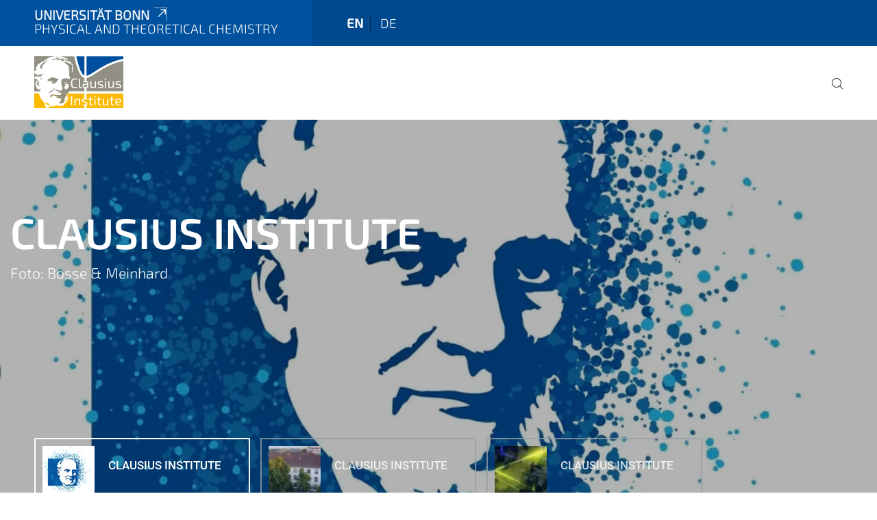

--- FILE ---
content_type: text/html;charset=utf-8
request_url: https://www.iptc.uni-bonn.de/en?set_language=en
body_size: 6239
content:
<!DOCTYPE html>
<html xmlns="http://www.w3.org/1999/xhtml" lang="en" xml:lang="en">
<head><meta http-equiv="Content-Type" content="text/html; charset=UTF-8" /><link rel="alternate" hreflang="de" href="https://www.iptc.uni-bonn.de/de/startseite" /><link rel="alternate" hreflang="en" href="https://www.iptc.uni-bonn.de/en/home" /><link data-head-resource="1" rel="stylesheet" href="/++theme++barceloneta/css/barceloneta.min.css" /><link data-head-resource="1" rel="stylesheet" type="text/css" href="/++theme++unibonn.theme/css/style.css?tag=10-12-2025_10-44-10" /><link rel="canonical" href="https://www.iptc.uni-bonn.de/en" /><link rel="preload icon" type="image/vnd.microsoft.icon" href="https://www.iptc.uni-bonn.de/en/favicon.ico" /><link rel="mask-icon" href="https://www.iptc.uni-bonn.de/en/favicon.ico" /><link href="https://www.iptc.uni-bonn.de/@@search" rel="search" title="Search this site" /><link data-bundle="easyform" href="https://www.iptc.uni-bonn.de/++webresource++b6e63fde-4269-5984-a67a-480840700e9a/++resource++easyform.css" media="all" rel="stylesheet" type="text/css" /><link data-bundle="multilingual" href="https://www.iptc.uni-bonn.de/++webresource++f30a16e6-dac4-5f5f-a036-b24364abdfc8/++resource++plone.app.multilingual.stylesheet/multilingual.css" media="all" rel="stylesheet" type="text/css" /><link data-bundle="plone-fullscreen" href="https://www.iptc.uni-bonn.de/++webresource++ac83a459-aa2c-5a45-80a9-9d3e95ae0847/++plone++static/plone-fullscreen/fullscreen.css" media="all" rel="stylesheet" type="text/css" /><script async="True" data-bundle="plone-fullscreen" integrity="sha384-yAbXscL0aoE/0AkFhaGNz6d74lDy9Cz7PXfkWNqRnFm0/ewX0uoBBoyPBU5qW7Nr" src="https://www.iptc.uni-bonn.de/++webresource++6aa4c841-faf5-51e8-8109-90bd97e7aa07/++plone++static/plone-fullscreen/fullscreen.js"></script><script data-bundle="plone" integrity="sha384-6Wh7fW8sei4bJMY3a6PIfr5jae6gj9dIadjpiDZBJsr9pJ5gW0bsg0IzoolcL3H0" src="https://www.iptc.uni-bonn.de/++webresource++cff93eba-89cf-5661-8beb-464cc1d0cbc7/++plone++static/bundle-plone/bundle.min.js"></script><script data-head-resource="1" src="/++theme++unibonn.theme/js/libs.js?tag=10-12-2025_10-44-18"></script><script data-head-resource="1" src="/++theme++unibonn.theme/js/script.js?tag=10-12-2025_10-44-18"></script>
  <meta charset="utf-8"><meta charset="utf-8" /><meta name="twitter:card" content="summary" /><meta property="og:site_name" content="Clausius Institute for Physical and Theoretical Chemistry" /><meta property="og:title" content="Home" /><meta property="og:type" content="website" /><meta property="og:description" content="" /><meta property="og:url" content="https://www.iptc.uni-bonn.de/en" /><meta property="og:image" content="https://www.iptc.uni-bonn.de/@@site-logo/LogoIPTC3.png" /><meta property="og:image:type" content="image/png" /><meta name="viewport" content="width=device-width, initial-scale=1.0" /><meta name="generator" content="Plone - https://plone.org/" /></meta>
  <meta http-equiv="X-UA-Compatible" content="IE=edge"><meta charset="utf-8" /><meta name="twitter:card" content="summary" /><meta property="og:site_name" content="Clausius Institute for Physical and Theoretical Chemistry" /><meta property="og:title" content="Home" /><meta property="og:type" content="website" /><meta property="og:description" content="" /><meta property="og:url" content="https://www.iptc.uni-bonn.de/en" /><meta property="og:image" content="https://www.iptc.uni-bonn.de/@@site-logo/LogoIPTC3.png" /><meta property="og:image:type" content="image/png" /><meta name="viewport" content="width=device-width, initial-scale=1.0" /><meta name="generator" content="Plone - https://plone.org/" /></meta>
  <meta name="viewport" content="width=device-width, initial-scale=1"><meta charset="utf-8" /><meta name="twitter:card" content="summary" /><meta property="og:site_name" content="Clausius Institute for Physical and Theoretical Chemistry" /><meta property="og:title" content="Home" /><meta property="og:type" content="website" /><meta property="og:description" content="" /><meta property="og:url" content="https://www.iptc.uni-bonn.de/en" /><meta property="og:image" content="https://www.iptc.uni-bonn.de/@@site-logo/LogoIPTC3.png" /><meta property="og:image:type" content="image/png" /><meta name="viewport" content="width=device-width, initial-scale=1.0" /><meta name="generator" content="Plone - https://plone.org/" /></meta>
  <title>Home — Physical and Theoretical Chemistry</title>
</head>
<body id="visual-portal-wrapper" class="col-content frontend icons-on navigation-theme-navigation_default portaltype-tilepage section-home site-en template-view thumbs-on userrole-anonymous viewpermission-view view-mode is-tilepage is-default-page" dir="ltr" data-base-url="https://www.iptc.uni-bonn.de/en/home" data-view-url="https://www.iptc.uni-bonn.de/en/home" data-portal-url="https://www.iptc.uni-bonn.de" data-i18ncatalogurl="https://www.iptc.uni-bonn.de/plonejsi18n" data-lazy_loading_image_scales="[{&quot;id&quot;: &quot;large&quot;, &quot;value&quot;: 768}, {&quot;id&quot;: &quot;preview&quot;, &quot;value&quot;: 400}, {&quot;id&quot;: &quot;mini&quot;, &quot;value&quot;: 200}, {&quot;id&quot;: &quot;thumb&quot;, &quot;value&quot;: 128}, {&quot;id&quot;: &quot;tile&quot;, &quot;value&quot;: 64}, {&quot;id&quot;: &quot;icon&quot;, &quot;value&quot;: 32}, {&quot;id&quot;: &quot;listing&quot;, &quot;value&quot;: 16}]" data-pat-pickadate="{&quot;date&quot;: {&quot;selectYears&quot;: 200}, &quot;time&quot;: {&quot;interval&quot;: 5 } }" data-pat-plone-modal="{&quot;actionOptions&quot;: {&quot;displayInModal&quot;: false}}"><div class="outer-wrapper">
    <div class="inner-wrapper">

      <div id="fontfamilies">
  <style>@font-face{font-family:'testfont';src: url('https://www.iptc.uni-bonn.de/font-families/default-fonts/view/++widget++form.widgets.file_eot/@@download');src: url('https://www.iptc.uni-bonn.de/font-families/default-fonts/view/++widget++form.widgets.file_eot/@@download') format('embedded-opentype'),url('https://www.iptc.uni-bonn.de/font-families/default-fonts/view/++widget++form.widgets.file_svg/@@download') format('svg'),url('https://www.iptc.uni-bonn.de/font-families/default-fonts/view/++widget++form.widgets.file_woff/@@download') format('woff'),url('https://www.iptc.uni-bonn.de/font-families/default-fonts/view/++widget++form.widgets.file_ttf/@@download') format('truetype');font-weight:normal;font-style:normal;}.testfont-icon-home:before{content:"\e902";font-family:testfont}.testfont-icon-pencil:before{content:"\e905";font-family:testfont}.testfont-icon-music:before{content:"\e911";font-family:testfont}.testfont-icon-bell:before{content:"\e951";font-family:testfont}
@font-face{font-family:'uni-bonn';src: url('https://www.iptc.uni-bonn.de/font-families/unibonn-fonts/view/++widget++form.widgets.file_eot/@@download');src: url('https://www.iptc.uni-bonn.de/font-families/unibonn-fonts/view/++widget++form.widgets.file_eot/@@download') format('embedded-opentype'),url('https://www.iptc.uni-bonn.de/font-families/unibonn-fonts/view/++widget++form.widgets.file_svg/@@download') format('svg'),url('https://www.iptc.uni-bonn.de/font-families/unibonn-fonts/view/++widget++form.widgets.file_woff/@@download') format('woff'),url('https://www.iptc.uni-bonn.de/font-families/unibonn-fonts/view/++widget++form.widgets.file_ttf/@@download') format('truetype');font-weight:normal;font-style:normal;}.uni-bonn-icon-arrow-down:before{content:"\e900";font-family:uni-bonn}.uni-bonn-icon-arrow-top:before{content:"\e901";font-family:uni-bonn}.uni-bonn-icon-close:before{content:"\e902";font-family:uni-bonn}.uni-bonn-icon-arrow-right:before{content:"\e903";font-family:uni-bonn}.uni-bonn-icon-arrow-left:before{content:"\e904";font-family:uni-bonn}.uni-bonn-icon-external:before{content:"\e905";font-family:uni-bonn}.uni-bonn-icon-search:before{content:"\e906";font-family:uni-bonn}.uni-bonn-icon-whatsapp-outline:before{content:"\e907";font-family:uni-bonn}.uni-bonn-icon-whatsapp:before{content:"\e908";font-family:uni-bonn}.uni-bonn-icon-youtube:before{content:"\e909";font-family:uni-bonn}.uni-bonn-icon-youtube-outline:before{content:"\e90a";font-family:uni-bonn}.uni-bonn-icon-instagram:before{content:"\e90b";font-family:uni-bonn}.uni-bonn-icon-instagram-outline:before{content:"\e90c";font-family:uni-bonn}.uni-bonn-icon-linkedin:before{content:"\e90d";font-family:uni-bonn}.uni-bonn-icon-linkedin-outline:before{content:"\e90e";font-family:uni-bonn}.uni-bonn-icon-xing:before{content:"\e90f";font-family:uni-bonn}.uni-bonn-icon-xing-outline:before{content:"\e910";font-family:uni-bonn}.uni-bonn-icon-twitter:before{content:"\e911";font-family:uni-bonn}.uni-bonn-icon-twitter-outline:before{content:"\e912";font-family:uni-bonn}.uni-bonn-icon-facebook:before{content:"\e913";font-family:uni-bonn}.uni-bonn-icon-facebook-outline:before{content:"\e914";font-family:uni-bonn}.uni-bonn-icon-navigation:before{content:"\e915";font-family:uni-bonn}.uni-bonn-icon-phone-book:before{content:"\e917";font-family:uni-bonn}.uni-bonn-icon-information:before{content:"\e918";font-family:uni-bonn}.uni-bonn-icon-checkbox:before{content:"\e919";font-family:uni-bonn}.uni-bonn-icon-filter-kachel:before{content:"\e91a";font-family:uni-bonn}.uni-bonn-icon-filter:before{content:"\e91b";font-family:uni-bonn}.uni-bonn-icon-filter-liste:before{content:"\e91c";font-family:uni-bonn}.uni-bonn-icon-delete:before{content:"\e91d";font-family:uni-bonn}.uni-bonn-icon-filter-liste-inaktiv:before{content:"\e91e";font-family:uni-bonn}.uni-bonn-icon-cheackbox-aktiv:before{content:"\e91f";font-family:uni-bonn}.uni-bonn-icon-filter-kachel-aktiv:before{content:"\e920";font-family:uni-bonn}.uni-bonn-icon-event:before{content:"\e921";font-family:uni-bonn}.uni-bonn-icon-video:before{content:"\e922";font-family:uni-bonn}.uni-bonn-icon-phone:before{content:"\e923";font-family:uni-bonn}.uni-bonn-icon-fax:before{content:"\e924";font-family:uni-bonn}.uni-bonn-icon-link:before{content:"\e925";font-family:uni-bonn}.uni-bonn-icon-download:before{content:"\e926";font-family:uni-bonn}.uni-bonn-icon-print:before{content:"\e927";font-family:uni-bonn}.uni-bonn-icon-x:before{content:"\e928";font-family:uni-bonn}.uni-bonn-icon-x-outline:before{content:"\e929";font-family:uni-bonn}.uni-bonn-icon-bluesky:before{content:"\e92a";font-family:uni-bonn}.uni-bonn-icon-bluesky-outline:before{content:"\e92b";font-family:uni-bonn}.uni-bonn-icon-location-2:before{content:"\e916";font-family:uni-bonn}.uni-bonn-icon-mastodon:before{content:"\e92c";font-family:uni-bonn}.uni-bonn-icon-mastodon-outline:before{content:"\e92d";font-family:uni-bonn}
@font-face{font-family:'Uni-Bonn-official';src: url('https://www.iptc.uni-bonn.de/font-families/uni-bonn-official/view/++widget++form.widgets.file_eot/@@download');src: url('https://www.iptc.uni-bonn.de/font-families/uni-bonn-official/view/++widget++form.widgets.file_eot/@@download') format('embedded-opentype'),url('https://www.iptc.uni-bonn.de/font-families/uni-bonn-official/view/++widget++form.widgets.file_svg/@@download') format('svg'),url('https://www.iptc.uni-bonn.de/font-families/uni-bonn-official/view/++widget++form.widgets.file_woff/@@download') format('woff'),url('https://www.iptc.uni-bonn.de/font-families/uni-bonn-official/view/++widget++form.widgets.file_ttf/@@download') format('truetype');font-weight:normal;font-style:normal;}.Uni-Bonn-official-icon-fakten-zahlen:before{content:"\e900";font-family:Uni-Bonn-official}.Uni-Bonn-official-icon-forschung:before{content:"\e901";font-family:Uni-Bonn-official}.Uni-Bonn-official-icon-informationen:before{content:"\e902";font-family:Uni-Bonn-official}.Uni-Bonn-official-icon-orientierung:before{content:"\e903";font-family:Uni-Bonn-official}.Uni-Bonn-official-icon-transfer:before{content:"\e904";font-family:Uni-Bonn-official}.Uni-Bonn-official-icon-promotion:before{content:"\e905";font-family:Uni-Bonn-official}.Uni-Bonn-official-icon-hochschulsport:before{content:"\e906";font-family:Uni-Bonn-official}.Uni-Bonn-official-icon-it:before{content:"\e907";font-family:Uni-Bonn-official}.Uni-Bonn-official-icon-argelander:before{content:"\e908";font-family:Uni-Bonn-official}.Uni-Bonn-official-icon-diversity:before{content:"\e909";font-family:Uni-Bonn-official}.Uni-Bonn-official-icon-sprache:before{content:"\e90a";font-family:Uni-Bonn-official}.Uni-Bonn-official-icon-veranstaltung:before{content:"\e90b";font-family:Uni-Bonn-official}.Uni-Bonn-official-icon-studieren:before{content:"\e90c";font-family:Uni-Bonn-official}.Uni-Bonn-official-icon-ranking:before{content:"\e90d";font-family:Uni-Bonn-official}.Uni-Bonn-official-icon-beratung:before{content:"\e90e";font-family:Uni-Bonn-official}.Uni-Bonn-official-icon-foerderung:before{content:"\e90f";font-family:Uni-Bonn-official}.Uni-Bonn-official-icon-qualitaetssicherung:before{content:"\e910";font-family:Uni-Bonn-official}.Uni-Bonn-official-icon-lernplattform:before{content:"\e911";font-family:Uni-Bonn-official}.Uni-Bonn-official-icon-alumni:before{content:"\e912";font-family:Uni-Bonn-official}.Uni-Bonn-official-icon-postdocs:before{content:"\e913";font-family:Uni-Bonn-official}.Uni-Bonn-official-icon-strategie:before{content:"\e914";font-family:Uni-Bonn-official}.Uni-Bonn-official-icon-lehre:before{content:"\e91c";font-family:Uni-Bonn-official}.Uni-Bonn-official-icon-exellenz:before{content:"\e91d";font-family:Uni-Bonn-official}.Uni-Bonn-official-icon-multiplikatoren:before{content:"\e91e";font-family:Uni-Bonn-official}.Uni-Bonn-official-icon-kontakt:before{content:"\e91f";font-family:Uni-Bonn-official}.Uni-Bonn-official-icon-ort:before{content:"\e920";font-family:Uni-Bonn-official}.Uni-Bonn-official-icon-international:before{content:"\e921";font-family:Uni-Bonn-official}.Uni-Bonn-official-icon-sprechstunde:before{content:"\e922";font-family:Uni-Bonn-official}.Uni-Bonn-official-icon-fortbildung:before{content:"\e923";font-family:Uni-Bonn-official}.Uni-Bonn-official-icon-bibliothek:before{content:"\e924";font-family:Uni-Bonn-official}.Uni-Bonn-official-icon-oeffnungszeiten:before{content:"\e925";font-family:Uni-Bonn-official}.Uni-Bonn-official-icon-auszeichnungen:before{content:"\e926";font-family:Uni-Bonn-official}.Uni-Bonn-official-icon-unie915:before{content:"\e915";font-family:Uni-Bonn-official}.Uni-Bonn-official-icon-unie916:before{content:"\e916";font-family:Uni-Bonn-official}.Uni-Bonn-official-icon-unie917:before{content:"\e917";font-family:Uni-Bonn-official}.Uni-Bonn-official-icon-unie918:before{content:"\e918";font-family:Uni-Bonn-official}.Uni-Bonn-official-icon-unie919:before{content:"\e919";font-family:Uni-Bonn-official}.Uni-Bonn-official-icon-unie91a:before{content:"\e91a";font-family:Uni-Bonn-official}.Uni-Bonn-official-icon-unie91b:before{content:"\e91b";font-family:Uni-Bonn-official}.Uni-Bonn-official-icon-transfer-puzzle:before{content:"\e927";font-family:Uni-Bonn-official}.Uni-Bonn-official-icon-transfer-arrow:before{content:"\e928";font-family:Uni-Bonn-official}</style>
</div>
      

      <div id="unibonn-topbar" class="unibonn-institute-topbar show-title">
    <div class="container">
        <div class="row">
            <div class="col-md-9" id="topbar-left-wrapper">
                <div id="unibonn-institute-portalname">
                    
                        
                        <p id="unibonn-title"><a href="https://www.uni-bonn.de">Universität Bonn</a></p>
                    
                    <p id="institute-title">Physical and Theoretical Chemistry</p>
                </div>
                <div id="language-selector">
                    
  <ul class="languageselector">
    
      <li class="currentLanguage  language-en">
        <a href="https://www.iptc.uni-bonn.de/@@multilingual-selector/cba67260d49946c8821a9f40aa43249a/en?set_language=en" title="English">
          
          en
        </a>
      </li>
    
      <li class=" language-de">
        <a href="https://www.iptc.uni-bonn.de/@@multilingual-selector/cba67260d49946c8821a9f40aa43249a/de?set_language=de" title="Deutsch">
          
          de
        </a>
      </li>
    
  </ul>


                </div>
            </div>
            <div class="col-md-3" id="topbar-right-wrapper">
                
  

            </div>
        </div>
    </div>
</div>

      <header id="company-header" class="unibonn">

    <div class="header-template-0 header-image-size-1">
      <div class="container">
        <div id="company-topbar" class="container has-leadimage">
          
  <div id="company-logo">
    
      <a class="portal-logo logo_desktop" href="https://www.iptc.uni-bonn.de/en" title="Clausius Institute for Physical and Theoretical Chemistry">
        <img alt="Clausius Institute for Physical and Theoretical Chemistry" title="Clausius Institute for Physical and Theoretical Chemistry" src="https://www.iptc.uni-bonn.de/en/@@logo?logo_type=logo_desktop" />
      </a>
    
      <a class="portal-logo logo_mobile" href="https://www.iptc.uni-bonn.de/en" title="Clausius Institute for Physical and Theoretical Chemistry">
        <img alt="Clausius Institute for Physical and Theoretical Chemistry" title="Clausius Institute for Physical and Theoretical Chemistry" src="https://www.iptc.uni-bonn.de/en/@@logo?logo_type=logo_mobile" />
      </a>
    
      <a class="portal-logo logo_mobile_navigation" href="https://www.iptc.uni-bonn.de/en" title="Clausius Institute for Physical and Theoretical Chemistry">
        <img alt="Clausius Institute for Physical and Theoretical Chemistry" title="Clausius Institute for Physical and Theoretical Chemistry" src="https://www.iptc.uni-bonn.de/en/@@logo?logo_type=logo_mobile_navigation" />
      </a>
    
  </div>

          
  <div class="language-selector-container">
    <div class="language-selector">
      
        <div>
          <span class="text">en</span>
          <span class="icon interaktiv-icon-basetilestheme-arrow-top"></span>
        </div>
      
        
      
      <ul class="lang-dropdown">
        <li class="selected">
          <a href="https://www.iptc.uni-bonn.de/@@multilingual-selector/cba67260d49946c8821a9f40aa43249a/en?set_language=en">en</a>
        </li>
        <li class="">
          <a href="https://www.iptc.uni-bonn.de/@@multilingual-selector/cba67260d49946c8821a9f40aa43249a/de?set_language=de">de</a>
        </li>
      </ul>
    </div>
  </div>

          <div id="navigation-overlay"></div>
          

  <div class="sidenavigation-links">
    <button id="toggle-navigation" class="sidenavigation-link" aria-label="Toggle Navigation">
      <i class="icon-unibonn-navigation"></i>
    </button>
    
  </div>

  
    <div id="company-navigation-main" class="desktop">
      <nav class="main-navigation">
        
  <ul class="main-navigation-sections">
    
    
        <li class="search">
          <a href="https://www.iptc.uni-bonn.de/en/search" title="search">
            <i class="icon-unibonn icon-unibonn-search"></i>
          </a>
        </li>
    
  </ul>

      </nav>
    </div>

    <div id="company-navigation" class="menu">
      <button class="close-navigation-menu close-desktop-navigation" aria-label="close">
        <i class="icon-unibonn-close"></i>
      </button>

      <div id="navigation-menu-header">
        
          <a class="portal-logo logo_mobile_menu" href="https://www.iptc.uni-bonn.de/en" title="Clausius Institute for Physical and Theoretical Chemistry">
            <img alt="Clausius Institute for Physical and Theoretical Chemistry" title="Clausius Institute for Physical and Theoretical Chemistry" src="https://www.iptc.uni-bonn.de/en/@@logo?logo_type=logo_mobile_navigation" />
          </a>
        

        <ul class="navigation-menu-header-actions">
          
            <li>
              <a class="open-search" href="https://www.iptc.uni-bonn.de/en/search" title="search">
                <i class="icon-unibonn icon-unibonn-search"></i>
              </a>
            </li>
          
          <li>
            <a class="close-navigation-menu" id="close-navigation" title="close">
              <i class="icon-unibonn-navigation"></i>
            </a>
          </li>
        </ul>
      </div>

      <div class="searchbar">
        <form action="https://www.iptc.uni-bonn.de/en/search">
          <button class="start-search" aria-label="Start Search"><i class="left icon-unibonn icon-unibonn-search"></i>
          </button>
          <input class="search-input" type="text" name="SearchableText" aria-label="Search" />
          <button class="clear-search" aria-label="Clear Search"><i class="icon-unibonn icon-unibonn-close"></i>
          </button>
        </form>
      </div>

      <nav class="main-navigation">
        <div class="navigation-level">
          <div class="spinner" style="display: block"></div>
        </div>
      </nav>

    </div>
  

        </div>
      </div>
      
  <div id="company-leadimage" data-editmode="false">
    <div class="slider-wrapper" data-duration="3000" data-effect="header-slider-effect-fade" data-autoplay="True">

      
        <div class="slide">

          <!--? IMAGE -->
          <div class="image lazy-load-scaled-slideimage" data-base_url="https://www.iptc.uni-bonn.de/en/assets/clausius.jpg/@@images/image" data-image_dimensions="{'width': 1000, 'height': 1000}" data-image_scalable="true" style="background-position: 49.5000% 59.3000%;">
          </div>

          <!--? VIDEO -->
          

          

          <div class="overlay" style=""></div>
          <div class="overlay " style="background-color: rgba(0,0,0,0.3)"></div>

          <div class="information-container" style="">
              
              <div class="information">
                <nav class="breadcrumbs"></nav>
                <div class="title">
                  Clausius Institute
                </div>
                <div class="description">
                  Foto: Bosse &amp; Meinhard
                </div>
                
                  
                
                
              </div>
            </div>

          <div class="copyright">© Bosse &amp; Meinhard</div>

        </div>
      
        <div class="slide">

          <!--? IMAGE -->
          <div class="image lazy-load-scaled-slideimage" data-base_url="https://www.iptc.uni-bonn.de/en/assets/ciptc-2022.png/@@images/image" data-image_dimensions="{'width': 1920, 'height': 860}" data-image_scalable="true" style="background-position: 50.0000% 50.0000%;">
          </div>

          <!--? VIDEO -->
          

          

          <div class="overlay" style=""></div>
          <div class="overlay " style="background-color: rgba(0,0,0,0.3)"></div>

          <div class="information-container" style="">
              
              <div class="information">
                <nav class="breadcrumbs"></nav>
                <div class="title">
                  Clausius Institute
                </div>
                
                
                  
                
                
              </div>
            </div>

          <div class="copyright">© Jan Ruland</div>

        </div>
      
        <div class="slide">

          <!--? IMAGE -->
          <div class="image lazy-load-scaled-slideimage" data-base_url="https://www.iptc.uni-bonn.de/en/assets/voehringer/mpc-slider1.png/@@images/image" data-image_dimensions="{'width': 1160, 'height': 420}" data-image_scalable="true" style="background-position: 50.0000% 50.0000%;">
          </div>

          <!--? VIDEO -->
          

          

          <div class="overlay" style=""></div>
          <div class="overlay " style="background-color: rgba(0,0,0,0.3)"></div>

          <div class="information-container" style="">
              
              <div class="information">
                <nav class="breadcrumbs"></nav>
                <div class="title">
                  Clausius Institute
                </div>
                
                
                  
                
                
              </div>
            </div>

          <div class="copyright">© Uni Bonn</div>

        </div>
      
    </div>

    <div class="container">
      <div class="slider-pagination">
        
          <div class="slide-preview" data-preview-index="0" title="Foto: Bosse &amp; Meinhard">

            <!--? IMAGE -->
            <div class="image lazy-load-scaled-image" data-loader="customLoaderBackgroundImage" data-base_url="https://www.iptc.uni-bonn.de/en/assets/clausius.jpg/@@images/image" data-image_dimensions="{'width': 1000, 'height': 1000}" data-image_scalable="true" style="background-position: 49.5000% 59.3000%;">
            </div>

            <!--? VIDEO -->
            

            <span>Clausius Institute</span>
          </div>
        
          <div class="slide-preview" data-preview-index="1" title="">

            <!--? IMAGE -->
            <div class="image lazy-load-scaled-image" data-loader="customLoaderBackgroundImage" data-base_url="https://www.iptc.uni-bonn.de/en/assets/ciptc-2022.png/@@images/image" data-image_dimensions="{'width': 1920, 'height': 860}" data-image_scalable="true" style="background-position: 50.0000% 50.0000%;">
            </div>

            <!--? VIDEO -->
            

            <span>Clausius Institute</span>
          </div>
        
          <div class="slide-preview" data-preview-index="2" title="">

            <!--? IMAGE -->
            <div class="image lazy-load-scaled-image" data-loader="customLoaderBackgroundImage" data-base_url="https://www.iptc.uni-bonn.de/en/assets/voehringer/mpc-slider1.png/@@images/image" data-image_dimensions="{'width': 1160, 'height': 420}" data-image_scalable="true" style="background-position: 50.0000% 50.0000%;">
            </div>

            <!--? VIDEO -->
            

            <span>Clausius Institute</span>
          </div>
        
      </div>
    </div>

    <div class="navigation-container">
      <div class="slider-navigation">
        <button class="slick-prev previous" aria-label="Previous">
          <i class="interaktiv-icon-basetilestheme-back"></i>
        </button>
        <button class="slick-next next" aria-label="Next">
          <i class="interaktiv-icon-basetilestheme-arrow-right"></i>
        </button>
      </div>
    </div>

    <div class="header-border"></div>

    
      
    

    <script>setupLeadimageSlider()</script>
  </div>

    </div>

  </header>

      <div id="anchors"></div>

      <div id="company-content" class="container-fluid main-content-wrapper">
        <div class="row status-message-row set-max-width">
          <aside id="global_statusmessage" class="container">
      

      <div>
      </div>
    </aside>
        </div>
        
        <main id="main-container" class="row">
          <div id="column1-container"></div>
          <div class="col-xs-12 col-sm-12 no-padding">
              <article id="content">

            

              <header>

                <div id="viewlet-above-content-title">
</div>

                
  


                <div id="viewlet-below-content-title">
</div>

                
  


                <div id="viewlet-below-content-description"></div>

              </header>

              <div id="viewlet-above-content-body"></div>

              <div id="content-core">
                
  

    <div id="tile-page-content" data-tinymce="" data-lazy-validation-errors="{}" data-placeholder-info="Placeholderimage">

      <div class="tile-page" data-url="https://www.iptc.uni-bonn.de/en/home" data-uid="ddaeaea4dcf74aa998bfc1955384504c">
        <div class="tile-rows-wrapper">

          

          
            
              


<div id="w4jla4r0xmwt" class="tile-row columns-1 tile-row-dynamic-content-width break-on-tablet break-on-mobile default-direction" style="margin-top:0px;margin-bottom:0px;padding-top:25px;padding-bottom:25px;padding-left:0px;padding-right:0px;" data-uid="w4jla4r0xmwt" data-url="https://www.iptc.uni-bonn.de/en/home" data-position="0" data-portal_type="TileRowCT">

  

  <div class="background-options">

  
    <div class="background-color" style="background-color:#F1F3F7"></div>
  
  
  
  
  

</div>

  <div class="tiles-wrapper">
    
      

  <div id="097uucjp394n" data-uid="097uucjp394n" data-url="https://www.iptc.uni-bonn.de/en/home" class="tile-valign-top tile tile-frame" style="margin-left:0px;margin-right:0px;margin-top:0px;margin-bottom:0px;padding-left:15px;padding-right:15px;padding-top:15px;padding-bottom:15px;border-top:2px #EAB90C solid;border-right:2px #EAB90C solid;border-bottom:2px #EAB90C solid;border-left:2px #EAB90C solid;border-radius:0px;" data-jsinit="" data-gridsize="12">

    

    <div class="background-options">

  
    <div class="background-color" style="background-color:rgba(0, 0, 0, 0)"></div>
  
  
  
  
  

</div>

    <span></span>
    <div class="tile-content">
    <div class="tile-rows-wrapper">
      
        


<div id="o7zmrs2c0vpo" class="tile-row columns-3 tile-row-dynamic-content-width break-on-tablet break-on-mobile default-direction" style="margin-top:0px;margin-bottom:0px;padding-top:0px;padding-bottom:0px;padding-left:0px;padding-right:0px;border-radius:1px;" data-uid="o7zmrs2c0vpo" data-url="https://www.iptc.uni-bonn.de/en/home" data-position="0" data-portal_type="TileRowCT">

  

  <div class="background-options">

  
  
  
  
  

</div>

  <div class="tiles-wrapper">
    
      

  <div id="hmst72qpgkbd" data-uid="hmst72qpgkbd" data-url="https://www.iptc.uni-bonn.de/en/home" class="tile-valign-center tile-halign-center tile tile-icon" style="margin-left:0px;margin-right:0px;margin-top:0px;margin-bottom:0px;padding-left:0px;padding-right:0px;padding-top:0px;padding-bottom:0px;" data-jsinit="" data-gridsize="1">

    

    <div class="background-options">

  
  
  
  
  

</div>

    <span></span>
    <div class="tile-content tile-icon-content" style="color:#EAB90C;color_hover:#E1E1E1;font-size:60px;">

    

    
      
      
        <span style="border-top:none;border-right:none;border-bottom:none;border-left:none;background:rgba(0, 0, 0, 0);color:#EAB90C;font-size:60px;" onmouseout="this.style='border-top:none;border-right:none;border-bottom:none;border-left:none;background:rgba(0, 0, 0, 0);color:#EAB90C;font-size:60px;'" onmouseover="this.style='border-top:none;border-right:none;border-bottom:none;border-left:none;background:rgba(0, 0, 0, 0);color:#E1E1E1;font-size:60px;'">
          <i class="Uni-Bonn-official-icon-informationen" aria-hidden="false"></i>
        </span>
      
    

  </div>
    <span></span>

    
  


  </div>



    
      
  <div id="qv650d7ohtrb" data-uid="qv650d7ohtrb" data-url="https://www.iptc.uni-bonn.de/en/home" class="tile-valign-center tile tile-text text-nocolor custom-font-size" style="margin-left:0px;margin-right:0px;margin-top:0px;margin-bottom:0px;padding-left:0px;padding-right:0px;padding-top:0px;padding-bottom:0px;font-size:1.05rem;" data-jsinit="setupTileText" data-gridsize="5">

    

    <div class="background-options">

  
  
  
  
  

</div>

    <span></span>
    <div class="tile-content ">
    <div>
<h3>Our website has moved. Please visit our new site:</h3>
<p></p>
</div>
    
  </div>
    <span></span>

    
  


  </div>

    
      
  <div id="crri64tkxp7p" data-uid="crri64tkxp7p" data-url="https://www.iptc.uni-bonn.de/en/home" class="tile-valign-center tile-halign-left tile tile-button" style="margin-left:0px;margin-right:0px;margin-top:0px;margin-bottom:0px;padding-left:0px;padding-right:0px;padding-top:0px;padding-bottom:0px;" data-jsinit="" data-gridsize="6">

    

    <div class="background-options">

  
  
  
  
  

</div>

    <span></span>
    <div class="tile-content tile-button-content" style="color:#1A181B;color_hover:#FFFFFF;">

    <a class="button" style="border-top:1px #1A181B solid;border-right:1px #1A181B solid;border-bottom:1px #1A181B solid;border-left:1px #1A181B solid;background:rgba(0, 0, 0, 0);padding-top:15px;padding-bottom:15px;padding-left:40px;padding-right:40px;color:#1A181B;justify-content:center;" data-icon-orientation="left" onmouseout="adjustTileButtonStyling(this, 'border-top:1px #1A181B solid;border-right:1px #1A181B solid;border-bottom:1px #1A181B solid;border-left:1px #1A181B solid;background:rgba(0, 0, 0, 0);padding-top:15px;padding-bottom:15px;padding-left:40px;padding-right:40px;color:#1A181B;justify-content:center;', 'color:#1A181B;')" onmouseover="adjustTileButtonStyling(this, 'border-top:1px rgba(0, 0, 0, 0) solid;border-right:1px rgba(0, 0, 0, 0) solid;border-bottom:1px rgba(0, 0, 0, 0) solid;border-left:1px rgba(0, 0, 0, 0) solid;background:#07529A;padding-top:15px;padding-bottom:15px;padding-left:40px;padding-right:40px;color:#FFFFFF;justify-content:center;', 'color:#FFFFFF;')" target="_blank" href="https://www.chemie.uni-bonn.de/ciptc/en/">
      
      <span>More</span>
    </a>

  </div>
    <span></span>

    
  


  </div>


    
  </div>

  

</div>




      
    </div>
  </div>
    <span></span>

    
  
  
  


  </div>



    
  </div>

  

</div>




            
            
          
            
              


<div id="sgii17727cki" class="tile-row columns-1 tile-row-dynamic-content-width break-on-tablet break-on-mobile default-direction" style="margin-top:0px;margin-bottom:0px;padding-top:30px;padding-bottom:30px;padding-left:0px;padding-right:0px;" data-uid="sgii17727cki" data-url="https://www.iptc.uni-bonn.de/en/home" data-position="0" data-portal_type="TileRowCT">

  

  <div class="background-options">

  
    <div class="background-color" style="background-color:#F1F3F7"></div>
  
  
  
  
  

</div>

  <div class="tiles-wrapper">
    
      

  <div id="tkoqb9sn0y73" data-uid="tkoqb9sn0y73" data-url="https://www.iptc.uni-bonn.de/en/home" class="tile-valign-top tile tile-frame" style="margin-left:0px;margin-right:0px;margin-top:0px;margin-bottom:0px;padding-left:0px;padding-right:0px;padding-top:0px;padding-bottom:0px;" data-jsinit="" data-gridsize="12">

    

    <div class="background-options">

  
  
  
  
  

</div>

    <span></span>
    <div class="tile-content">
    <div class="tile-rows-wrapper">
      
        


<div id="xib0gggi55p0" class="tile-row columns-1 tile-row-dynamic-content-width break-on-tablet break-on-mobile default-direction" style="margin-top:0px;margin-bottom:0px;padding-top:0px;padding-bottom:0px;padding-left:0px;padding-right:0px;" data-uid="xib0gggi55p0" data-url="https://www.iptc.uni-bonn.de/en/home" data-position="0" data-portal_type="TileRowCT">

  

  <div class="background-options">

  
  
  
  
  

</div>

  <div class="tiles-wrapper">
    
      
  <div id="0metes87l49b" data-uid="0metes87l49b" data-url="https://www.iptc.uni-bonn.de/en/home" class="tile-valign-stretch tile tile-spacer" style="margin-left:0px;margin-right:0px;margin-top:0px;margin-bottom:0px;padding-left:0px;padding-right:0px;padding-top:0px;padding-bottom:0px;" data-jsinit="setupTileSpacer" data-gridsize="12">

    

    

    <span></span>
    <div class="tile-content">
    <div class="tile-spacer-wrapper" style="height: 20px;">
    </div>
  </div>
    <span></span>

    
  


  </div>


    
  </div>

  

</div>




      
        


<div id="vwix80k9zp2w" class="tile-row columns-1 tile-row-dynamic-content-width break-on-tablet break-on-mobile default-direction" style="margin-top:0px;margin-bottom:0px;padding-top:0px;padding-bottom:0px;padding-left:0px;padding-right:0px;" data-uid="vwix80k9zp2w" data-url="https://www.iptc.uni-bonn.de/en/home" data-position="0" data-portal_type="TileRowCT">

  

  <div class="background-options">

  
  
  
  
  

</div>

  <div class="tiles-wrapper">
    
      
  <div id="11u4l56ejhmj" data-uid="11u4l56ejhmj" data-url="https://www.iptc.uni-bonn.de/en/home" class="tile-valign-top tile tile-subheadline text-nocolor" style="margin-left:0px;margin-right:0px;margin-top:0px;margin-bottom:0px;padding-left:0px;padding-right:0px;padding-top:0px;padding-bottom:5px;" data-jsinit="setupTileSubheadline" data-gridsize="12">

    

    <div class="background-options">

  
  
  
  
  

</div>

    <span></span>
    <div class="tile-content ">

    <h1 class="heading-tag header-h1 left " style="">
      Clausius Institute of Physical and Theoretical Chemistry
    </h1>
    
    
    
    
    
  </div>
    <span></span>

    
  


  </div>


    
  </div>

  

</div>




      
        


<div id="djlrbbgx58d4" class="tile-row columns-1 tile-row-dynamic-content-width break-on-tablet break-on-mobile default-direction" style="margin-top:0px;margin-bottom:0px;padding-top:0px;padding-bottom:0px;padding-left:0px;padding-right:0px;" data-uid="djlrbbgx58d4" data-url="https://www.iptc.uni-bonn.de/en/home" data-position="0" data-portal_type="TileRowCT">

  

  <div class="background-options">

  
  
  
  
  

</div>

  <div class="tiles-wrapper">
    
      
  <div id="61y862vot98i" data-uid="61y862vot98i" data-url="https://www.iptc.uni-bonn.de/en/home" class="tile-valign-stretch tile tile-spacer" style="margin-left:0px;margin-right:0px;margin-top:0px;margin-bottom:0px;padding-left:0px;padding-right:0px;padding-top:0px;padding-bottom:0px;" data-jsinit="setupTileSpacer" data-gridsize="12">

    

    

    <span></span>
    <div class="tile-content">
    <div class="tile-spacer-wrapper" style="height: 20px;">
    </div>
  </div>
    <span></span>

    
  


  </div>


    
  </div>

  

</div>




      
    </div>
  </div>
    <span></span>

    
  
  
  


  </div>



    
  </div>

  

</div>




            
            
          

        </div>
      </div>

      

      
    </div>

  

              </div>

              <div id="viewlet-below-content-body">


</div>

            
            <footer>
              <div id="viewlet-below-content">
</div>
            </footer>
          </article>
          </div>
          <div id="column2-container"></div>
        </main>
      </div>

      <div id="spinner">
        <div class="spinner-box">
          Wird geladen
        </div>
        <div class="loader">
          <span></span>
          <span></span>
          <span></span>
          <span></span>
        </div>
      </div>
      

      <footer id="company-footer" class="unibonn">
        
        <div id="viewlet-footer-category-links">
  <div class="container">
    <label>Direct links</label>

    <div class="wrapper">
      <dl>
        <dt>
          <i class="d-inline-block d-lg-none Uni-Bonn-official-icon-orientierung"></i>
          <span>Facilities</span>
        </dt>
        <dd>
          <a href="https://www.ulb.uni-bonn.de/en">Bonn University and State Library</a>
        </dd>
        <dd>
          <a href="https://www.hrz.uni-bonn.de/en">University Data Centre</a>
        </dd>
      </dl>
      <dl>
        <dt>
          <i class="d-inline-block d-lg-none Uni-Bonn-official-icon-forschung"></i>
          <span>Department of Chemistry</span>
        </dt>
        <dd>
          <a href="https://www.chemie.uni-bonn.de/">Homepage </a>
        </dd>
      </dl>
      <dl>
        <dt>
          <i class="d-inline-block d-lg-none Uni-Bonn-official-icon-kontakt"></i>
          <span>Help and advice</span>
        </dt>
        <dd>
          <a href="https://www.uni-bonn.de/en/studying/consultation-and-service">Consulting Service</a>
        </dd>
        <dd>
          <a href="https://www.uni-bonn.de/en/studying/consultation-and-service/central-study-advisory-and-counseling-service">Central Study Advisory</a>
        </dd>
      </dl>
    </div>
  </div>
</div>
        
  <div id="upper-footer">
    <div class="container">
      <div class="row">
        <div class="col-md-6">
          
            <a class="email" href="mailto:gd@pctc.uni-bonn.de">
                gd@pctc.uni-bonn.de
            </a>
            
            <br />
          
          <a class="phone" href="tel:+49 228 73 5375">
            +49 228 73 5375
          </a><br />
          <span class="information">
            Central Contact
          </span>
        </div>

        <div class="col-sm-6 col-md-6">
          
            
              <span class="header">Recommended Links</span>
            
            <div class="direct-links">
              <a href="https://ecampus.uni-bonn.de" title="eCampus">eCampus</a>
              <a href="https://basis.uni-bonn.de" title="Courses">BASIS</a>
            </div>
          
          <div class="clear"></div>
          <div class="social-media">
            
          </div>
        </div>
      </div>
    </div>
  </div>

  <div id="lower-footer">
    <div class="container">
      <div class="row">
        <div class="col-md-6">
          <span class="company-name">
            Clausius Institute of Physical and Theoretical Chemistry
          </span>
          
        </div>
        <div class="col-md-6">
          <div class="site-actions">
            
              <a href="https://www.chancengerechtigkeit.uni-bonn.de/en/accessibility?form.widgets.affected_page__url_=https%3A%2F%2Fwww.iptc.uni-bonn.de%2Fen">Accessibility</a>
            
          </div>
        </div>
      </div>
    </div>
  </div>


      </footer>

    </div>
  </div><div id="unibonn-scripts"></div></body>
</html>